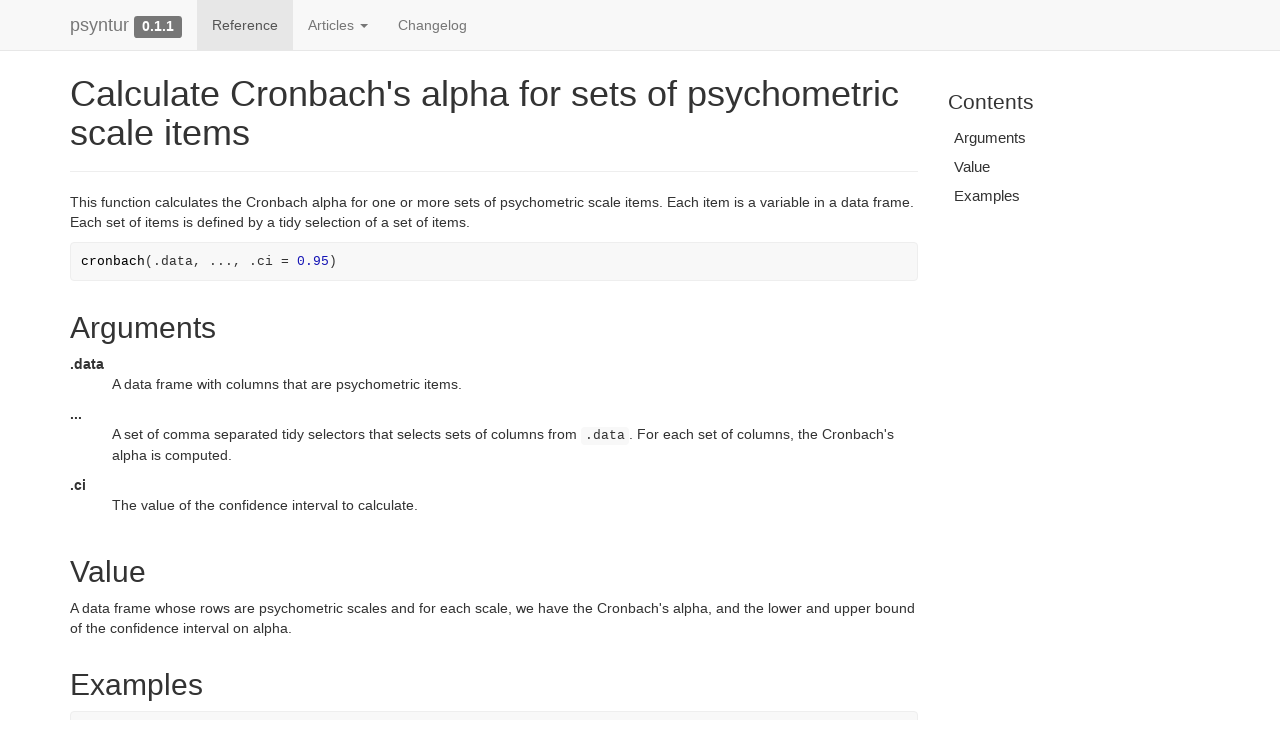

--- FILE ---
content_type: text/html; charset=utf-8
request_url: https://mark-andrews.github.io/psyntur/reference/cronbach.html
body_size: 2697
content:
<!DOCTYPE html>
<!-- Generated by pkgdown: do not edit by hand --><html lang="en"><head><meta http-equiv="Content-Type" content="text/html; charset=UTF-8"><meta charset="utf-8"><meta http-equiv="X-UA-Compatible" content="IE=edge"><meta name="viewport" content="width=device-width, initial-scale=1.0"><title>Calculate Cronbach's alpha for sets of psychometric scale items — cronbach • psyntur</title><!-- favicons --><link rel="icon" type="image/png" sizes="16x16" href="../favicon-16x16.png"><link rel="icon" type="image/png" sizes="32x32" href="../favicon-32x32.png"><link rel="apple-touch-icon" type="image/png" sizes="180x180" href="../apple-touch-icon.png"><link rel="apple-touch-icon" type="image/png" sizes="120x120" href="../apple-touch-icon-120x120.png"><link rel="apple-touch-icon" type="image/png" sizes="76x76" href="../apple-touch-icon-76x76.png"><link rel="apple-touch-icon" type="image/png" sizes="60x60" href="../apple-touch-icon-60x60.png"><!-- jquery --><script src="https://cdnjs.cloudflare.com/ajax/libs/jquery/3.7.1/jquery.min.js" integrity="sha512-v2CJ7UaYy4JwqLDIrZUI/4hqeoQieOmAZNXBeQyjo21dadnwR+8ZaIJVT8EE2iyI61OV8e6M8PP2/4hpQINQ/g==" crossorigin="anonymous" referrerpolicy="no-referrer"></script><!-- Bootstrap --><link rel="stylesheet" href="https://cdnjs.cloudflare.com/ajax/libs/twitter-bootstrap/3.4.1/css/bootstrap.min.css" integrity="sha256-bZLfwXAP04zRMK2BjiO8iu9pf4FbLqX6zitd+tIvLhE=" crossorigin="anonymous"><script src="https://cdnjs.cloudflare.com/ajax/libs/twitter-bootstrap/3.4.1/js/bootstrap.min.js" integrity="sha256-nuL8/2cJ5NDSSwnKD8VqreErSWHtnEP9E7AySL+1ev4=" crossorigin="anonymous"></script><!-- bootstrap-toc --><link rel="stylesheet" href="../bootstrap-toc.css"><script src="../bootstrap-toc.js"></script><!-- Font Awesome icons --><link rel="stylesheet" href="https://cdnjs.cloudflare.com/ajax/libs/font-awesome/5.12.1/css/all.min.css" integrity="sha256-mmgLkCYLUQbXn0B1SRqzHar6dCnv9oZFPEC1g1cwlkk=" crossorigin="anonymous"><link rel="stylesheet" href="https://cdnjs.cloudflare.com/ajax/libs/font-awesome/5.12.1/css/v4-shims.min.css" integrity="sha256-wZjR52fzng1pJHwx4aV2AO3yyTOXrcDW7jBpJtTwVxw=" crossorigin="anonymous"><!-- clipboard.js --><script src="https://cdnjs.cloudflare.com/ajax/libs/clipboard.js/2.0.6/clipboard.min.js" integrity="sha256-inc5kl9MA1hkeYUt+EC3BhlIgyp/2jDIyBLS6k3UxPI=" crossorigin="anonymous"></script><!-- headroom.js --><script src="https://cdnjs.cloudflare.com/ajax/libs/headroom/0.11.0/headroom.min.js" integrity="sha256-AsUX4SJE1+yuDu5+mAVzJbuYNPHj/WroHuZ8Ir/CkE0=" crossorigin="anonymous"></script><script src="https://cdnjs.cloudflare.com/ajax/libs/headroom/0.11.0/jQuery.headroom.min.js" integrity="sha256-ZX/yNShbjqsohH1k95liqY9Gd8uOiE1S4vZc+9KQ1K4=" crossorigin="anonymous"></script><!-- pkgdown --><link href="../pkgdown.css" rel="stylesheet"><script src="../pkgdown.js"></script><meta property="og:title" content="Calculate Cronbach's alpha for sets of psychometric scale items — cronbach"><meta property="og:description" content="This function calculates the Cronbach alpha for one or more sets of
psychometric scale items. Each item is a variable in a data frame. Each set
of items is defined by a tidy selection of a set of items."><meta property="og:image" content="/logo.png"><!-- mathjax --><script src="https://cdnjs.cloudflare.com/ajax/libs/mathjax/2.7.5/MathJax.js" integrity="sha256-nvJJv9wWKEm88qvoQl9ekL2J+k/RWIsaSScxxlsrv8k=" crossorigin="anonymous"></script><script src="https://cdnjs.cloudflare.com/ajax/libs/mathjax/2.7.5/config/TeX-AMS-MML_HTMLorMML.js" integrity="sha256-84DKXVJXs0/F8OTMzX4UR909+jtl4G7SPypPavF+GfA=" crossorigin="anonymous"></script><!--[if lt IE 9]>
<script src="https://oss.maxcdn.com/html5shiv/3.7.3/html5shiv.min.js"></script>
<script src="https://oss.maxcdn.com/respond/1.4.2/respond.min.js"></script>
<![endif]--></head><body data-spy="scroll" data-target="#toc">


    <div class="container template-reference-topic">
      <header><div class="navbar navbar-default navbar-fixed-top" role="navigation">
  <div class="container">
    <div class="navbar-header">
      <button type="button" class="navbar-toggle collapsed" data-toggle="collapse" data-target="#navbar" aria-expanded="false">
        <span class="sr-only">Toggle navigation</span>
        <span class="icon-bar"></span>
        <span class="icon-bar"></span>
        <span class="icon-bar"></span>
      </button>
      <span class="navbar-brand">
        <a class="navbar-link" href="../index.html">psyntur</a>
        <span class="version label label-default" data-toggle="tooltip" data-placement="bottom" title="">0.1.1</span>
      </span>
    </div>

    <div id="navbar" class="navbar-collapse collapse">
      <ul class="nav navbar-nav"><li>
  <a href="../reference/index.html">Reference</a>
</li>
<li class="dropdown">
  <a href="#" class="dropdown-toggle" data-toggle="dropdown" role="button" data-bs-toggle="dropdown" aria-expanded="false">
    Articles

    <span class="caret"></span>
  </a>
  <ul class="dropdown-menu" role="menu"><li>
      <a href="../articles/exploration.html">Simple data exploration</a>
    </li>
    <li>
      <a href="../articles/simplestats.html">Some helper functions for statistical analysis</a>
    </li>
    <li>
      <a href="../articles/visualization.html">Simple data visualization</a>
    </li>
  </ul></li>
<li>
  <a href="../news/index.html">Changelog</a>
</li>
      </ul><ul class="nav navbar-nav navbar-right"></ul></div><!--/.nav-collapse -->
  </div><!--/.container -->
</div><!--/.navbar -->



      </header><div class="row">
  <div class="col-md-9 contents">
    <div class="page-header">
    <h1>Calculate Cronbach's alpha for sets of psychometric scale items</h1>

    <div class="hidden name"><code>cronbach.Rd</code></div>
    </div>

    <div class="ref-description">
    <p>This function calculates the Cronbach alpha for one or more sets of
psychometric scale items. Each item is a variable in a data frame. Each set
of items is defined by a tidy selection of a set of items.</p>
    </div>

    <div id="ref-usage">
    <div class="sourceCode"><pre class="sourceCode r"><code><span><span class="fu">cronbach</span><span class="op">(</span><span class="va">.data</span>, <span class="va">...</span>, .ci <span class="op">=</span> <span class="fl">0.95</span><span class="op">)</span></span></code></pre></div>
    </div>

    <div id="arguments">
    <h2>Arguments</h2>


<dl><dt id="arg--data">.data<a class="anchor" aria-label="anchor" href="#arg--data"></a></dt>
<dd><p>A data frame with columns that are psychometric items.</p></dd>


<dt id="arg--">...<a class="anchor" aria-label="anchor" href="#arg--"></a></dt>
<dd><p>A set of comma separated tidy selectors that selects sets of
columns from <code>.data</code>. For each set of columns, the Cronbach's alpha is
computed.</p></dd>


<dt id="arg--ci">.ci<a class="anchor" aria-label="anchor" href="#arg--ci"></a></dt>
<dd><p>The value of the confidence interval to calculate.</p></dd>

</dl></div>
    <div id="value">
    <h2>Value</h2>
    <p>A data frame whose rows are psychometric scales and for each scale,
we have the Cronbach's alpha, and the lower and upper bound of the
confidence interval on alpha.</p>
    </div>

    <div id="ref-examples">
    <h2>Examples</h2>
    <div class="sourceCode"><pre class="sourceCode r"><code><span class="r-in"><span> <span class="co"># Return the Cronbach alpha and 95% ci for two scales.</span></span></span>
<span class="r-in"><span> <span class="co"># The first scale, named `x`, is identified by all items beginning with `x_`.</span></span></span>
<span class="r-in"><span> <span class="co"># The second scale, named `y`, is identified by the consecutive items from `y_1` to `y_10`.</span></span></span>
<span class="r-in"><span> <span class="fu">cronbach</span><span class="op">(</span><span class="va">test_psychometrics</span>,</span></span>
<span class="r-in"><span>          x <span class="op">=</span> <span class="fu">starts_with</span><span class="op">(</span><span class="st">'x'</span><span class="op">)</span>,</span></span>
<span class="r-in"><span>          y <span class="op">=</span> <span class="va">y_1</span><span class="op">:</span><span class="va">y_10</span><span class="op">)</span></span></span>
<span class="r-out co"><span class="r-pr">#&gt;</span> <span style="color: #949494;"># A tibble: 2 × 4</span></span>
<span class="r-out co"><span class="r-pr">#&gt;</span>   scale alpha ci_lo ci_hi</span>
<span class="r-out co"><span class="r-pr">#&gt;</span>   <span style="color: #949494; font-style: italic;">&lt;chr&gt;</span> <span style="color: #949494; font-style: italic;">&lt;dbl&gt;</span> <span style="color: #949494; font-style: italic;">&lt;dbl&gt;</span> <span style="color: #949494; font-style: italic;">&lt;dbl&gt;</span></span>
<span class="r-out co"><span class="r-pr">#&gt;</span> <span style="color: #BCBCBC;">1</span> x     0.620 0.452 0.788</span>
<span class="r-out co"><span class="r-pr">#&gt;</span> <span style="color: #BCBCBC;">2</span> y     0.738 0.626 0.850</span>
<span class="r-in"><span></span></span>
</code></pre></div>
    </div>
  </div>
  <div class="col-md-3 hidden-xs hidden-sm" id="pkgdown-sidebar">
    <nav id="toc" data-toggle="toc" class="sticky-top"><h2 data-toc-skip>Contents</h2>
    </nav></div>
</div>


      <footer><div class="copyright">
  <p></p><p>Developed by Mark Andrews, Jens Roeser.</p>
</div>

<div class="pkgdown">
  <p></p><p>Site built with <a href="https://pkgdown.r-lib.org/" class="external-link">pkgdown</a> 2.1.1.</p>
</div>

      </footer></div>






  </body></html>



--- FILE ---
content_type: text/css; charset=utf-8
request_url: https://mark-andrews.github.io/psyntur/bootstrap-toc.css
body_size: 121
content:
/*!
 * Bootstrap Table of Contents v0.4.1 (http://afeld.github.io/bootstrap-toc/)
 * Copyright 2015 Aidan Feldman
 * Licensed under MIT (https://github.com/afeld/bootstrap-toc/blob/gh-pages/LICENSE.md) */

/* modified from https://github.com/twbs/bootstrap/blob/94b4076dd2efba9af71f0b18d4ee4b163aa9e0dd/docs/assets/css/src/docs.css#L548-L601 */

/* All levels of nav */
nav[data-toggle='toc'] .nav > li > a {
  display: block;
  padding: 4px 20px;
  font-size: 13px;
  font-weight: 500;
  color: #767676;
}
nav[data-toggle='toc'] .nav > li > a:hover,
nav[data-toggle='toc'] .nav > li > a:focus {
  padding-left: 19px;
  color: #563d7c;
  text-decoration: none;
  background-color: transparent;
  border-left: 1px solid #563d7c;
}
nav[data-toggle='toc'] .nav > .active > a,
nav[data-toggle='toc'] .nav > .active:hover > a,
nav[data-toggle='toc'] .nav > .active:focus > a {
  padding-left: 18px;
  font-weight: bold;
  color: #563d7c;
  background-color: transparent;
  border-left: 2px solid #563d7c;
}

/* Nav: second level (shown on .active) */
nav[data-toggle='toc'] .nav .nav {
  display: none; /* Hide by default, but at >768px, show it */
  padding-bottom: 10px;
}
nav[data-toggle='toc'] .nav .nav > li > a {
  padding-top: 1px;
  padding-bottom: 1px;
  padding-left: 30px;
  font-size: 12px;
  font-weight: normal;
}
nav[data-toggle='toc'] .nav .nav > li > a:hover,
nav[data-toggle='toc'] .nav .nav > li > a:focus {
  padding-left: 29px;
}
nav[data-toggle='toc'] .nav .nav > .active > a,
nav[data-toggle='toc'] .nav .nav > .active:hover > a,
nav[data-toggle='toc'] .nav .nav > .active:focus > a {
  padding-left: 28px;
  font-weight: 500;
}

/* from https://github.com/twbs/bootstrap/blob/e38f066d8c203c3e032da0ff23cd2d6098ee2dd6/docs/assets/css/src/docs.css#L631-L634 */
nav[data-toggle='toc'] .nav > .active > ul {
  display: block;
}
